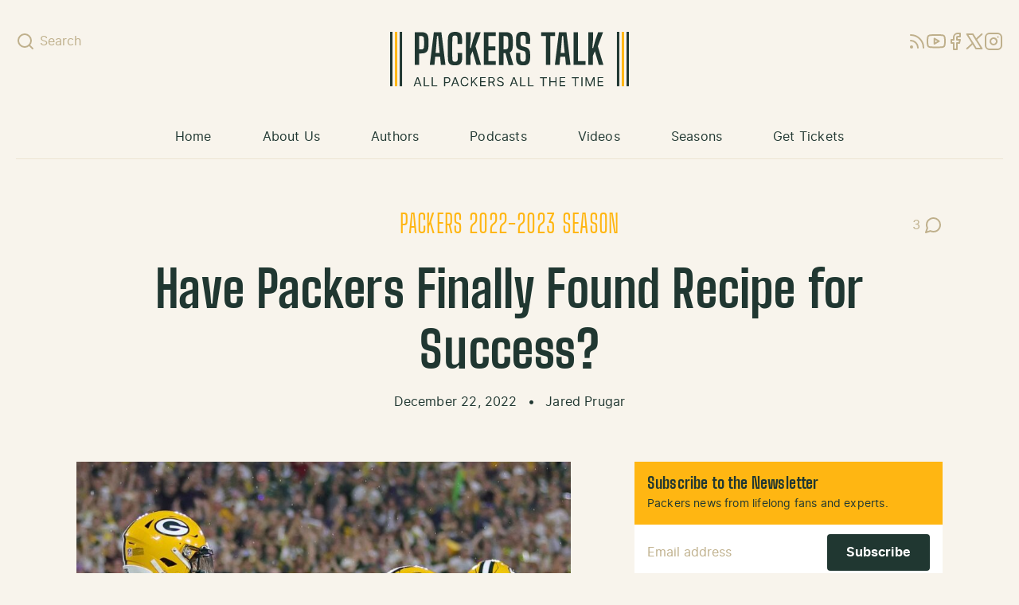

--- FILE ---
content_type: text/html; charset=UTF-8
request_url: https://packerstalk.com/2022/12/22/have-packers-finally-found-recipe-for-success/
body_size: 16164
content:
<!doctype html>
<html dir="ltr" lang="en-US">
  <head>
    <meta charset="utf-8">
    <meta name="viewport" content="width=device-width, initial-scale=1">
    <link rel="apple-touch-icon" sizes="180x180" href="/apple-touch-icon.png">
    <link rel="icon" type="image/png" sizes="32x32" href="/favicon-32x32.png">
    <link rel="icon" type="image/png" sizes="16x16" href="/favicon-16x16.png">
    <link rel="manifest" href="/site.webmanifest">
    <link rel="mask-icon" href="/safari-pinned-tab.svg" color="#203731">
    <meta name="msapplication-TileColor" content="#203731">
    <meta name="theme-color" content="#203731">
    <title>Have Packers Finally Found Recipe for Success? |</title>

		<!-- All in One SEO Pro 4.5.5 - aioseo.com -->
		<meta name="description" content="The Packers have won back to back games for the first time since Week 4. The question will be if they can build on that success as competition gets much tougher" />
		<meta name="robots" content="max-image-preview:large" />
		<meta name="google-site-verification" content="50jF7Kh3Hau1265sWN4xk4zFIU7MlRwOxJ-Ag7xS1jQ" />
		<meta name="keywords" content="green bay packers,nfl playoffs,jared prugar,packers 2022-2023 season" />
		<link rel="canonical" href="https://packerstalk.com/2022/12/22/have-packers-finally-found-recipe-for-success/" />
		<meta name="generator" content="All in One SEO Pro (AIOSEO) 4.5.5" />
		<meta property="og:locale" content="en_US" />
		<meta property="og:site_name" content="PackersTalk.com Blog Posts and Podcasts | All Packers All The Time" />
		<meta property="og:type" content="article" />
		<meta property="og:title" content="Have Packers Finally Found Recipe for Success? |" />
		<meta property="og:description" content="The Packers have won back to back games for the first time since Week 4. The question will be if they can build on that success as competition gets much tougher" />
		<meta property="og:url" content="https://packerstalk.com/2022/12/22/have-packers-finally-found-recipe-for-success/" />
		<meta property="og:image" content="https://packerstalk.com/app/uploads/2022/10/1425672563.0.jpg" />
		<meta property="og:image:secure_url" content="https://packerstalk.com/app/uploads/2022/10/1425672563.0.jpg" />
		<meta property="og:image:width" content="1200" />
		<meta property="og:image:height" content="800" />
		<meta property="article:published_time" content="2022-12-22T13:00:00+00:00" />
		<meta property="article:modified_time" content="2022-12-22T03:56:15+00:00" />
		<meta property="article:publisher" content="https://www.facebook.com/PackersTalkRadioNetwork/" />
		<meta name="twitter:card" content="summary_large_image" />
		<meta name="twitter:site" content="@packerstalknet" />
		<meta name="twitter:title" content="Have Packers Finally Found Recipe for Success? |" />
		<meta name="twitter:description" content="The Packers have won back to back games for the first time since Week 4. The question will be if they can build on that success as competition gets much tougher" />
		<meta name="twitter:creator" content="@jprugar" />
		<meta name="twitter:image" content="https://packerstalk.com/app/uploads/2022/10/1425672563.0.jpg" />
		<meta name="twitter:label1" content="Written by" />
		<meta name="twitter:data1" content="Jared Prugar" />
		<meta name="twitter:label2" content="Est. reading time" />
		<meta name="twitter:data2" content="2 minutes" />
		<script type="application/ld+json" class="aioseo-schema">
			{"@context":"https:\/\/schema.org","@graph":[{"@type":"Article","@id":"https:\/\/packerstalk.com\/2022\/12\/22\/have-packers-finally-found-recipe-for-success\/#article","name":"Have Packers Finally Found Recipe for Success? |","headline":"Have Packers Finally Found Recipe for Success?","author":{"@id":"https:\/\/packerstalk.com\/author\/jprugar\/#author"},"publisher":{"@id":"https:\/\/packerstalk.com\/#organization"},"image":{"@type":"ImageObject","url":"\/app\/uploads\/2022\/10\/1425672563.0.jpg","width":1200,"height":800,"caption":"Photo by Stacy Revere\/Getty Images"},"datePublished":"2022-12-22T07:00:00-06:00","dateModified":"2022-12-21T21:56:15-06:00","inLanguage":"en-US","commentCount":3,"mainEntityOfPage":{"@id":"https:\/\/packerstalk.com\/2022\/12\/22\/have-packers-finally-found-recipe-for-success\/#webpage"},"isPartOf":{"@id":"https:\/\/packerstalk.com\/2022\/12\/22\/have-packers-finally-found-recipe-for-success\/#webpage"},"articleSection":"Jared Prugar, Packers 2022-2023 Season, Green Bay Packers, nfl playoffs"},{"@type":"BreadcrumbList","@id":"https:\/\/packerstalk.com\/2022\/12\/22\/have-packers-finally-found-recipe-for-success\/#breadcrumblist","itemListElement":[{"@type":"ListItem","@id":"https:\/\/packerstalk.com\/#listItem","position":1,"name":"Home","item":"https:\/\/packerstalk.com\/","nextItem":"https:\/\/packerstalk.com\/2022\/#listItem"},{"@type":"ListItem","@id":"https:\/\/packerstalk.com\/2022\/#listItem","position":2,"name":"2022","item":"https:\/\/packerstalk.com\/2022\/","nextItem":"https:\/\/packerstalk.com\/2022\/12\/#listItem","previousItem":"https:\/\/packerstalk.com\/#listItem"},{"@type":"ListItem","@id":"https:\/\/packerstalk.com\/2022\/12\/#listItem","position":3,"name":"December","item":"https:\/\/packerstalk.com\/2022\/12\/","nextItem":"https:\/\/packerstalk.com\/2022\/12\/22\/#listItem","previousItem":"https:\/\/packerstalk.com\/2022\/#listItem"},{"@type":"ListItem","@id":"https:\/\/packerstalk.com\/2022\/12\/22\/#listItem","position":4,"name":"22","item":"https:\/\/packerstalk.com\/2022\/12\/22\/","nextItem":"https:\/\/packerstalk.com\/2022\/12\/22\/have-packers-finally-found-recipe-for-success\/#listItem","previousItem":"https:\/\/packerstalk.com\/2022\/12\/#listItem"},{"@type":"ListItem","@id":"https:\/\/packerstalk.com\/2022\/12\/22\/have-packers-finally-found-recipe-for-success\/#listItem","position":5,"name":"Have Packers Finally Found Recipe for Success?","previousItem":"https:\/\/packerstalk.com\/2022\/12\/22\/#listItem"}]},{"@type":"Organization","@id":"https:\/\/packerstalk.com\/#organization","name":"Packers Talk, LLC","url":"https:\/\/packerstalk.com\/","logo":{"@type":"ImageObject","url":"\/app\/uploads\/2024\/02\/cropped-PT-logo-new.png","@id":"https:\/\/packerstalk.com\/2022\/12\/22\/have-packers-finally-found-recipe-for-success\/#organizationLogo"},"image":{"@id":"https:\/\/packerstalk.com\/#organizationLogo"},"sameAs":["https:\/\/www.facebook.com\/PackersTalkRadioNetwork\/","https:\/\/twitter.com\/packerstalknet","https:\/\/www.instagram.com\/packerstalknetwork\/","https:\/\/www.youtube.com\/channel\/UC2fPsw9ggcHiokvHLiGyXAQ"]},{"@type":"Person","@id":"https:\/\/packerstalk.com\/author\/jprugar\/#author","url":"https:\/\/packerstalk.com\/author\/jprugar\/","name":"Jared Prugar","image":{"@type":"ImageObject","@id":"https:\/\/packerstalk.com\/2022\/12\/22\/have-packers-finally-found-recipe-for-success\/#authorImage","url":"https:\/\/secure.gravatar.com\/avatar\/4f82bc72635f4a36216fdf86fa2dff7d?s=96&d=wavatar&r=r","width":96,"height":96,"caption":"Jared Prugar"},"sameAs":["https:\/\/twitter.com\/jprugar"]},{"@type":"WebPage","@id":"https:\/\/packerstalk.com\/2022\/12\/22\/have-packers-finally-found-recipe-for-success\/#webpage","url":"https:\/\/packerstalk.com\/2022\/12\/22\/have-packers-finally-found-recipe-for-success\/","name":"Have Packers Finally Found Recipe for Success? |","description":"The Packers have won back to back games for the first time since Week 4. The question will be if they can build on that success as competition gets much tougher","inLanguage":"en-US","isPartOf":{"@id":"https:\/\/packerstalk.com\/#website"},"breadcrumb":{"@id":"https:\/\/packerstalk.com\/2022\/12\/22\/have-packers-finally-found-recipe-for-success\/#breadcrumblist"},"author":{"@id":"https:\/\/packerstalk.com\/author\/jprugar\/#author"},"creator":{"@id":"https:\/\/packerstalk.com\/author\/jprugar\/#author"},"image":{"@type":"ImageObject","url":"\/app\/uploads\/2022\/10\/1425672563.0.jpg","@id":"https:\/\/packerstalk.com\/2022\/12\/22\/have-packers-finally-found-recipe-for-success\/#mainImage","width":1200,"height":800,"caption":"Photo by Stacy Revere\/Getty Images"},"primaryImageOfPage":{"@id":"https:\/\/packerstalk.com\/2022\/12\/22\/have-packers-finally-found-recipe-for-success\/#mainImage"},"datePublished":"2022-12-22T07:00:00-06:00","dateModified":"2022-12-21T21:56:15-06:00"},{"@type":"WebSite","@id":"https:\/\/packerstalk.com\/#website","url":"https:\/\/packerstalk.com\/","name":"PackersTalk.com","alternateName":"Packers Talk","description":"All Packers All The Time","inLanguage":"en-US","publisher":{"@id":"https:\/\/packerstalk.com\/#organization"}}]}
		</script>
		<!-- All in One SEO Pro -->

		<!-- This site uses the Google Analytics by ExactMetrics plugin v7.24.3 - Using Analytics tracking - https://www.exactmetrics.com/ -->
							<script src="//www.googletagmanager.com/gtag/js?id=G-H6MEWL5C2P"  data-cfasync="false" data-wpfc-render="false" async></script>
			<script data-cfasync="false" data-wpfc-render="false">
				var em_version = '7.24.3';
				var em_track_user = true;
				var em_no_track_reason = '';
								var ExactMetricsDefaultLocations = {"page_location":"https:\/\/packerstalk.com\/2022\/12\/22\/have-packers-finally-found-recipe-for-success\/"};
				if ( typeof ExactMetricsPrivacyGuardFilter === 'function' ) {
					var ExactMetricsLocations = (typeof ExactMetricsExcludeQuery === 'object') ? ExactMetricsPrivacyGuardFilter( ExactMetricsExcludeQuery ) : ExactMetricsPrivacyGuardFilter( ExactMetricsDefaultLocations );
				} else {
					var ExactMetricsLocations = (typeof ExactMetricsExcludeQuery === 'object') ? ExactMetricsExcludeQuery : ExactMetricsDefaultLocations;
				}

								var disableStrs = [
										'ga-disable-G-H6MEWL5C2P',
									];

				/* Function to detect opted out users */
				function __gtagTrackerIsOptedOut() {
					for (var index = 0; index < disableStrs.length; index++) {
						if (document.cookie.indexOf(disableStrs[index] + '=true') > -1) {
							return true;
						}
					}

					return false;
				}

				/* Disable tracking if the opt-out cookie exists. */
				if (__gtagTrackerIsOptedOut()) {
					for (var index = 0; index < disableStrs.length; index++) {
						window[disableStrs[index]] = true;
					}
				}

				/* Opt-out function */
				function __gtagTrackerOptout() {
					for (var index = 0; index < disableStrs.length; index++) {
						document.cookie = disableStrs[index] + '=true; expires=Thu, 31 Dec 2099 23:59:59 UTC; path=/';
						window[disableStrs[index]] = true;
					}
				}

				if ('undefined' === typeof gaOptout) {
					function gaOptout() {
						__gtagTrackerOptout();
					}
				}
								window.dataLayer = window.dataLayer || [];

				window.ExactMetricsDualTracker = {
					helpers: {},
					trackers: {},
				};
				if (em_track_user) {
					function __gtagDataLayer() {
						dataLayer.push(arguments);
					}

					function __gtagTracker(type, name, parameters) {
						if (!parameters) {
							parameters = {};
						}

						if (parameters.send_to) {
							__gtagDataLayer.apply(null, arguments);
							return;
						}

						if (type === 'event') {
														parameters.send_to = exactmetrics_frontend.v4_id;
							var hookName = name;
							if (typeof parameters['event_category'] !== 'undefined') {
								hookName = parameters['event_category'] + ':' + name;
							}

							if (typeof ExactMetricsDualTracker.trackers[hookName] !== 'undefined') {
								ExactMetricsDualTracker.trackers[hookName](parameters);
							} else {
								__gtagDataLayer('event', name, parameters);
							}
							
						} else {
							__gtagDataLayer.apply(null, arguments);
						}
					}

					__gtagTracker('js', new Date());
					__gtagTracker('set', {
						'developer_id.dNDMyYj': true,
											});
					if ( ExactMetricsLocations.page_location ) {
						__gtagTracker('set', ExactMetricsLocations);
					}
										__gtagTracker('config', 'G-H6MEWL5C2P', {"forceSSL":"true"} );
															window.gtag = __gtagTracker;										(function () {
						/* https://developers.google.com/analytics/devguides/collection/analyticsjs/ */
						/* ga and __gaTracker compatibility shim. */
						var noopfn = function () {
							return null;
						};
						var newtracker = function () {
							return new Tracker();
						};
						var Tracker = function () {
							return null;
						};
						var p = Tracker.prototype;
						p.get = noopfn;
						p.set = noopfn;
						p.send = function () {
							var args = Array.prototype.slice.call(arguments);
							args.unshift('send');
							__gaTracker.apply(null, args);
						};
						var __gaTracker = function () {
							var len = arguments.length;
							if (len === 0) {
								return;
							}
							var f = arguments[len - 1];
							if (typeof f !== 'object' || f === null || typeof f.hitCallback !== 'function') {
								if ('send' === arguments[0]) {
									var hitConverted, hitObject = false, action;
									if ('event' === arguments[1]) {
										if ('undefined' !== typeof arguments[3]) {
											hitObject = {
												'eventAction': arguments[3],
												'eventCategory': arguments[2],
												'eventLabel': arguments[4],
												'value': arguments[5] ? arguments[5] : 1,
											}
										}
									}
									if ('pageview' === arguments[1]) {
										if ('undefined' !== typeof arguments[2]) {
											hitObject = {
												'eventAction': 'page_view',
												'page_path': arguments[2],
											}
										}
									}
									if (typeof arguments[2] === 'object') {
										hitObject = arguments[2];
									}
									if (typeof arguments[5] === 'object') {
										Object.assign(hitObject, arguments[5]);
									}
									if ('undefined' !== typeof arguments[1].hitType) {
										hitObject = arguments[1];
										if ('pageview' === hitObject.hitType) {
											hitObject.eventAction = 'page_view';
										}
									}
									if (hitObject) {
										action = 'timing' === arguments[1].hitType ? 'timing_complete' : hitObject.eventAction;
										hitConverted = mapArgs(hitObject);
										__gtagTracker('event', action, hitConverted);
									}
								}
								return;
							}

							function mapArgs(args) {
								var arg, hit = {};
								var gaMap = {
									'eventCategory': 'event_category',
									'eventAction': 'event_action',
									'eventLabel': 'event_label',
									'eventValue': 'event_value',
									'nonInteraction': 'non_interaction',
									'timingCategory': 'event_category',
									'timingVar': 'name',
									'timingValue': 'value',
									'timingLabel': 'event_label',
									'page': 'page_path',
									'location': 'page_location',
									'title': 'page_title',
									'referrer' : 'page_referrer',
								};
								for (arg in args) {
																		if (!(!args.hasOwnProperty(arg) || !gaMap.hasOwnProperty(arg))) {
										hit[gaMap[arg]] = args[arg];
									} else {
										hit[arg] = args[arg];
									}
								}
								return hit;
							}

							try {
								f.hitCallback();
							} catch (ex) {
							}
						};
						__gaTracker.create = newtracker;
						__gaTracker.getByName = newtracker;
						__gaTracker.getAll = function () {
							return [];
						};
						__gaTracker.remove = noopfn;
						__gaTracker.loaded = true;
						window['__gaTracker'] = __gaTracker;
					})();
									} else {
										console.log("");
					(function () {
						function __gtagTracker() {
							return null;
						}

						window['__gtagTracker'] = __gtagTracker;
						window['gtag'] = __gtagTracker;
					})();
									}
			</script>
				<!-- / Google Analytics by ExactMetrics -->
		<style id='global-styles-inline-css'>
body{--wp--preset--color--black: #000000;--wp--preset--color--cyan-bluish-gray: #abb8c3;--wp--preset--color--white: #ffffff;--wp--preset--color--pale-pink: #f78da7;--wp--preset--color--vivid-red: #cf2e2e;--wp--preset--color--luminous-vivid-orange: #ff6900;--wp--preset--color--luminous-vivid-amber: #fcb900;--wp--preset--color--light-green-cyan: #7bdcb5;--wp--preset--color--vivid-green-cyan: #00d084;--wp--preset--color--pale-cyan-blue: #8ed1fc;--wp--preset--color--vivid-cyan-blue: #0693e3;--wp--preset--color--vivid-purple: #9b51e0;--wp--preset--color--transparent: transparent;--wp--preset--color--green-100: #2c5147;--wp--preset--color--green-200: #203731;--wp--preset--color--gold-100: #fec33e;--wp--preset--color--gold-200: #ffb612;--wp--preset--color--beige-100: #f8f4ec;--wp--preset--color--beige-200: #ede5d2;--wp--preset--color--beige-300: #dfd6c0;--wp--preset--color--beige-400: #bfb08c;--wp--preset--color--beige-500: #928b7e;--wp--preset--color--beige-600: #61563c;--wp--preset--color--blue-100: #2469dd;--wp--preset--color--blue-200: #113f8e;--wp--preset--color--highlight: #ffc;--wp--preset--gradient--vivid-cyan-blue-to-vivid-purple: linear-gradient(135deg,rgba(6,147,227,1) 0%,rgb(155,81,224) 100%);--wp--preset--gradient--light-green-cyan-to-vivid-green-cyan: linear-gradient(135deg,rgb(122,220,180) 0%,rgb(0,208,130) 100%);--wp--preset--gradient--luminous-vivid-amber-to-luminous-vivid-orange: linear-gradient(135deg,rgba(252,185,0,1) 0%,rgba(255,105,0,1) 100%);--wp--preset--gradient--luminous-vivid-orange-to-vivid-red: linear-gradient(135deg,rgba(255,105,0,1) 0%,rgb(207,46,46) 100%);--wp--preset--gradient--very-light-gray-to-cyan-bluish-gray: linear-gradient(135deg,rgb(238,238,238) 0%,rgb(169,184,195) 100%);--wp--preset--gradient--cool-to-warm-spectrum: linear-gradient(135deg,rgb(74,234,220) 0%,rgb(151,120,209) 20%,rgb(207,42,186) 40%,rgb(238,44,130) 60%,rgb(251,105,98) 80%,rgb(254,248,76) 100%);--wp--preset--gradient--blush-light-purple: linear-gradient(135deg,rgb(255,206,236) 0%,rgb(152,150,240) 100%);--wp--preset--gradient--blush-bordeaux: linear-gradient(135deg,rgb(254,205,165) 0%,rgb(254,45,45) 50%,rgb(107,0,62) 100%);--wp--preset--gradient--luminous-dusk: linear-gradient(135deg,rgb(255,203,112) 0%,rgb(199,81,192) 50%,rgb(65,88,208) 100%);--wp--preset--gradient--pale-ocean: linear-gradient(135deg,rgb(255,245,203) 0%,rgb(182,227,212) 50%,rgb(51,167,181) 100%);--wp--preset--gradient--electric-grass: linear-gradient(135deg,rgb(202,248,128) 0%,rgb(113,206,126) 100%);--wp--preset--gradient--midnight: linear-gradient(135deg,rgb(2,3,129) 0%,rgb(40,116,252) 100%);--wp--preset--font-size--small: 13px;--wp--preset--font-size--medium: 20px;--wp--preset--font-size--large: 36px;--wp--preset--font-size--x-large: 42px;--wp--preset--font-size--xs: 0.75rem;--wp--preset--font-size--sm: 0.875rem;--wp--preset--font-size--base: 1rem;--wp--preset--font-size--md: 1.125rem;--wp--preset--font-size--lg: 1.25rem;--wp--preset--font-size--xl: 1.375rem;--wp--preset--font-size--2-xl: 1.75rem;--wp--preset--font-size--3-xl: 2rem;--wp--preset--font-size--4-xl: 3rem;--wp--preset--font-size--5-xl: 4rem;--wp--preset--font-family--sans: Inter,ui-sans-serif,system-ui,-apple-system,BlinkMacSystemFont,"Segoe UI",Roboto,"Helvetica Neue",Arial,"Noto Sans",sans-serif,"Apple Color Emoji","Segoe UI Emoji","Segoe UI Symbol","Noto Color Emoji";--wp--preset--font-family--serif: ui-serif,Georgia,Cambria,"Times New Roman",Times,serif;--wp--preset--font-family--mono: ui-monospace,SFMono-Regular,Menlo,Monaco,Consolas,"Liberation Mono","Courier New",monospace;--wp--preset--font-family--display: "BigShoulders", "Arial Narrow", Arial, sans-serif;--wp--preset--spacing--20: 0.44rem;--wp--preset--spacing--30: 0.67rem;--wp--preset--spacing--40: 1rem;--wp--preset--spacing--50: 1.5rem;--wp--preset--spacing--60: 2.25rem;--wp--preset--spacing--70: 3.38rem;--wp--preset--spacing--80: 5.06rem;--wp--preset--shadow--natural: 6px 6px 9px rgba(0, 0, 0, 0.2);--wp--preset--shadow--deep: 12px 12px 50px rgba(0, 0, 0, 0.4);--wp--preset--shadow--sharp: 6px 6px 0px rgba(0, 0, 0, 0.2);--wp--preset--shadow--outlined: 6px 6px 0px -3px rgba(255, 255, 255, 1), 6px 6px rgba(0, 0, 0, 1);--wp--preset--shadow--crisp: 6px 6px 0px rgba(0, 0, 0, 1);}body { margin: 0; }.wp-site-blocks > .alignleft { float: left; margin-right: 2em; }.wp-site-blocks > .alignright { float: right; margin-left: 2em; }.wp-site-blocks > .aligncenter { justify-content: center; margin-left: auto; margin-right: auto; }:where(.is-layout-flex){gap: 0.5em;}:where(.is-layout-grid){gap: 0.5em;}body .is-layout-flow > .alignleft{float: left;margin-inline-start: 0;margin-inline-end: 2em;}body .is-layout-flow > .alignright{float: right;margin-inline-start: 2em;margin-inline-end: 0;}body .is-layout-flow > .aligncenter{margin-left: auto !important;margin-right: auto !important;}body .is-layout-constrained > .alignleft{float: left;margin-inline-start: 0;margin-inline-end: 2em;}body .is-layout-constrained > .alignright{float: right;margin-inline-start: 2em;margin-inline-end: 0;}body .is-layout-constrained > .aligncenter{margin-left: auto !important;margin-right: auto !important;}body .is-layout-constrained > :where(:not(.alignleft):not(.alignright):not(.alignfull)){max-width: var(--wp--style--global--content-size);margin-left: auto !important;margin-right: auto !important;}body .is-layout-constrained > .alignwide{max-width: var(--wp--style--global--wide-size);}body .is-layout-flex{display: flex;}body .is-layout-flex{flex-wrap: wrap;align-items: center;}body .is-layout-flex > *{margin: 0;}body .is-layout-grid{display: grid;}body .is-layout-grid > *{margin: 0;}body{padding-top: 0px;padding-right: 0px;padding-bottom: 0px;padding-left: 0px;}a:where(:not(.wp-element-button)){text-decoration: underline;}.wp-element-button, .wp-block-button__link{background-color: #32373c;border-width: 0;color: #fff;font-family: inherit;font-size: inherit;line-height: inherit;padding: calc(0.667em + 2px) calc(1.333em + 2px);text-decoration: none;}.has-black-color{color: var(--wp--preset--color--black) !important;}.has-cyan-bluish-gray-color{color: var(--wp--preset--color--cyan-bluish-gray) !important;}.has-white-color{color: var(--wp--preset--color--white) !important;}.has-pale-pink-color{color: var(--wp--preset--color--pale-pink) !important;}.has-vivid-red-color{color: var(--wp--preset--color--vivid-red) !important;}.has-luminous-vivid-orange-color{color: var(--wp--preset--color--luminous-vivid-orange) !important;}.has-luminous-vivid-amber-color{color: var(--wp--preset--color--luminous-vivid-amber) !important;}.has-light-green-cyan-color{color: var(--wp--preset--color--light-green-cyan) !important;}.has-vivid-green-cyan-color{color: var(--wp--preset--color--vivid-green-cyan) !important;}.has-pale-cyan-blue-color{color: var(--wp--preset--color--pale-cyan-blue) !important;}.has-vivid-cyan-blue-color{color: var(--wp--preset--color--vivid-cyan-blue) !important;}.has-vivid-purple-color{color: var(--wp--preset--color--vivid-purple) !important;}.has-transparent-color{color: var(--wp--preset--color--transparent) !important;}.has-green-100-color{color: var(--wp--preset--color--green-100) !important;}.has-green-200-color{color: var(--wp--preset--color--green-200) !important;}.has-gold-100-color{color: var(--wp--preset--color--gold-100) !important;}.has-gold-200-color{color: var(--wp--preset--color--gold-200) !important;}.has-beige-100-color{color: var(--wp--preset--color--beige-100) !important;}.has-beige-200-color{color: var(--wp--preset--color--beige-200) !important;}.has-beige-300-color{color: var(--wp--preset--color--beige-300) !important;}.has-beige-400-color{color: var(--wp--preset--color--beige-400) !important;}.has-beige-500-color{color: var(--wp--preset--color--beige-500) !important;}.has-beige-600-color{color: var(--wp--preset--color--beige-600) !important;}.has-blue-100-color{color: var(--wp--preset--color--blue-100) !important;}.has-blue-200-color{color: var(--wp--preset--color--blue-200) !important;}.has-highlight-color{color: var(--wp--preset--color--highlight) !important;}.has-black-background-color{background-color: var(--wp--preset--color--black) !important;}.has-cyan-bluish-gray-background-color{background-color: var(--wp--preset--color--cyan-bluish-gray) !important;}.has-white-background-color{background-color: var(--wp--preset--color--white) !important;}.has-pale-pink-background-color{background-color: var(--wp--preset--color--pale-pink) !important;}.has-vivid-red-background-color{background-color: var(--wp--preset--color--vivid-red) !important;}.has-luminous-vivid-orange-background-color{background-color: var(--wp--preset--color--luminous-vivid-orange) !important;}.has-luminous-vivid-amber-background-color{background-color: var(--wp--preset--color--luminous-vivid-amber) !important;}.has-light-green-cyan-background-color{background-color: var(--wp--preset--color--light-green-cyan) !important;}.has-vivid-green-cyan-background-color{background-color: var(--wp--preset--color--vivid-green-cyan) !important;}.has-pale-cyan-blue-background-color{background-color: var(--wp--preset--color--pale-cyan-blue) !important;}.has-vivid-cyan-blue-background-color{background-color: var(--wp--preset--color--vivid-cyan-blue) !important;}.has-vivid-purple-background-color{background-color: var(--wp--preset--color--vivid-purple) !important;}.has-transparent-background-color{background-color: var(--wp--preset--color--transparent) !important;}.has-green-100-background-color{background-color: var(--wp--preset--color--green-100) !important;}.has-green-200-background-color{background-color: var(--wp--preset--color--green-200) !important;}.has-gold-100-background-color{background-color: var(--wp--preset--color--gold-100) !important;}.has-gold-200-background-color{background-color: var(--wp--preset--color--gold-200) !important;}.has-beige-100-background-color{background-color: var(--wp--preset--color--beige-100) !important;}.has-beige-200-background-color{background-color: var(--wp--preset--color--beige-200) !important;}.has-beige-300-background-color{background-color: var(--wp--preset--color--beige-300) !important;}.has-beige-400-background-color{background-color: var(--wp--preset--color--beige-400) !important;}.has-beige-500-background-color{background-color: var(--wp--preset--color--beige-500) !important;}.has-beige-600-background-color{background-color: var(--wp--preset--color--beige-600) !important;}.has-blue-100-background-color{background-color: var(--wp--preset--color--blue-100) !important;}.has-blue-200-background-color{background-color: var(--wp--preset--color--blue-200) !important;}.has-highlight-background-color{background-color: var(--wp--preset--color--highlight) !important;}.has-black-border-color{border-color: var(--wp--preset--color--black) !important;}.has-cyan-bluish-gray-border-color{border-color: var(--wp--preset--color--cyan-bluish-gray) !important;}.has-white-border-color{border-color: var(--wp--preset--color--white) !important;}.has-pale-pink-border-color{border-color: var(--wp--preset--color--pale-pink) !important;}.has-vivid-red-border-color{border-color: var(--wp--preset--color--vivid-red) !important;}.has-luminous-vivid-orange-border-color{border-color: var(--wp--preset--color--luminous-vivid-orange) !important;}.has-luminous-vivid-amber-border-color{border-color: var(--wp--preset--color--luminous-vivid-amber) !important;}.has-light-green-cyan-border-color{border-color: var(--wp--preset--color--light-green-cyan) !important;}.has-vivid-green-cyan-border-color{border-color: var(--wp--preset--color--vivid-green-cyan) !important;}.has-pale-cyan-blue-border-color{border-color: var(--wp--preset--color--pale-cyan-blue) !important;}.has-vivid-cyan-blue-border-color{border-color: var(--wp--preset--color--vivid-cyan-blue) !important;}.has-vivid-purple-border-color{border-color: var(--wp--preset--color--vivid-purple) !important;}.has-transparent-border-color{border-color: var(--wp--preset--color--transparent) !important;}.has-green-100-border-color{border-color: var(--wp--preset--color--green-100) !important;}.has-green-200-border-color{border-color: var(--wp--preset--color--green-200) !important;}.has-gold-100-border-color{border-color: var(--wp--preset--color--gold-100) !important;}.has-gold-200-border-color{border-color: var(--wp--preset--color--gold-200) !important;}.has-beige-100-border-color{border-color: var(--wp--preset--color--beige-100) !important;}.has-beige-200-border-color{border-color: var(--wp--preset--color--beige-200) !important;}.has-beige-300-border-color{border-color: var(--wp--preset--color--beige-300) !important;}.has-beige-400-border-color{border-color: var(--wp--preset--color--beige-400) !important;}.has-beige-500-border-color{border-color: var(--wp--preset--color--beige-500) !important;}.has-beige-600-border-color{border-color: var(--wp--preset--color--beige-600) !important;}.has-blue-100-border-color{border-color: var(--wp--preset--color--blue-100) !important;}.has-blue-200-border-color{border-color: var(--wp--preset--color--blue-200) !important;}.has-highlight-border-color{border-color: var(--wp--preset--color--highlight) !important;}.has-vivid-cyan-blue-to-vivid-purple-gradient-background{background: var(--wp--preset--gradient--vivid-cyan-blue-to-vivid-purple) !important;}.has-light-green-cyan-to-vivid-green-cyan-gradient-background{background: var(--wp--preset--gradient--light-green-cyan-to-vivid-green-cyan) !important;}.has-luminous-vivid-amber-to-luminous-vivid-orange-gradient-background{background: var(--wp--preset--gradient--luminous-vivid-amber-to-luminous-vivid-orange) !important;}.has-luminous-vivid-orange-to-vivid-red-gradient-background{background: var(--wp--preset--gradient--luminous-vivid-orange-to-vivid-red) !important;}.has-very-light-gray-to-cyan-bluish-gray-gradient-background{background: var(--wp--preset--gradient--very-light-gray-to-cyan-bluish-gray) !important;}.has-cool-to-warm-spectrum-gradient-background{background: var(--wp--preset--gradient--cool-to-warm-spectrum) !important;}.has-blush-light-purple-gradient-background{background: var(--wp--preset--gradient--blush-light-purple) !important;}.has-blush-bordeaux-gradient-background{background: var(--wp--preset--gradient--blush-bordeaux) !important;}.has-luminous-dusk-gradient-background{background: var(--wp--preset--gradient--luminous-dusk) !important;}.has-pale-ocean-gradient-background{background: var(--wp--preset--gradient--pale-ocean) !important;}.has-electric-grass-gradient-background{background: var(--wp--preset--gradient--electric-grass) !important;}.has-midnight-gradient-background{background: var(--wp--preset--gradient--midnight) !important;}.has-small-font-size{font-size: var(--wp--preset--font-size--small) !important;}.has-medium-font-size{font-size: var(--wp--preset--font-size--medium) !important;}.has-large-font-size{font-size: var(--wp--preset--font-size--large) !important;}.has-x-large-font-size{font-size: var(--wp--preset--font-size--x-large) !important;}.has-xs-font-size{font-size: var(--wp--preset--font-size--xs) !important;}.has-sm-font-size{font-size: var(--wp--preset--font-size--sm) !important;}.has-base-font-size{font-size: var(--wp--preset--font-size--base) !important;}.has-md-font-size{font-size: var(--wp--preset--font-size--md) !important;}.has-lg-font-size{font-size: var(--wp--preset--font-size--lg) !important;}.has-xl-font-size{font-size: var(--wp--preset--font-size--xl) !important;}.has-2-xl-font-size{font-size: var(--wp--preset--font-size--2-xl) !important;}.has-3-xl-font-size{font-size: var(--wp--preset--font-size--3-xl) !important;}.has-4-xl-font-size{font-size: var(--wp--preset--font-size--4-xl) !important;}.has-5-xl-font-size{font-size: var(--wp--preset--font-size--5-xl) !important;}.has-sans-font-family{font-family: var(--wp--preset--font-family--sans) !important;}.has-serif-font-family{font-family: var(--wp--preset--font-family--serif) !important;}.has-mono-font-family{font-family: var(--wp--preset--font-family--mono) !important;}.has-display-font-family{font-family: var(--wp--preset--font-family--display) !important;}
.wp-block-navigation a:where(:not(.wp-element-button)){color: inherit;}
:where(.wp-block-post-template.is-layout-flex){gap: 1.25em;}:where(.wp-block-post-template.is-layout-grid){gap: 1.25em;}
:where(.wp-block-columns.is-layout-flex){gap: 2em;}:where(.wp-block-columns.is-layout-grid){gap: 2em;}
.wp-block-pullquote{font-size: 1.5em;line-height: 1.6;}
</style>
<link rel="stylesheet" href="/app/themes/packerstalk.com/public/css/app.83cd9d.css"><script src="/app/plugins/google-analytics-dashboard-for-wp/assets/js/frontend-gtag.min.js?ver=7.24.3"></script><script data-cfasync="false" data-wpfc-render="false" id='exactmetrics-frontend-script-js-extra'>var exactmetrics_frontend = {"js_events_tracking":"true","download_extensions":"zip,mp3,mpeg,pdf,doc,ppt,xls,jpeg,png,gif,tiff","inbound_paths":"[{\"path\":\"\\\/go\\\/\",\"label\":\"affiliate\"},{\"path\":\"\\\/recommend\\\/\",\"label\":\"affiliate\"}]","home_url":"https:\/\/packerstalk.com","hash_tracking":"false","v4_id":"G-H6MEWL5C2P"};</script>
<meta name="cdp-version" content="1.4.6" /><link rel="icon" href="/app/uploads/2024/02/cropped-PT-logo-new-32x32.png" sizes="32x32">
<link rel="icon" href="/app/uploads/2024/02/cropped-PT-logo-new-192x192.png" sizes="192x192">
<link rel="apple-touch-icon" href="/app/uploads/2024/02/cropped-PT-logo-new-180x180.png">
<meta name="msapplication-TileImage" content="/app/uploads/2024/02/cropped-PT-logo-new-270x270.png">
  </head>

  <body class="post-template-default single single-post postid-60672 single-format-standard wp-embed-responsive have-packers-finally-found-recipe-for-success">
        
    <div id="app">
      <a class="sr-only focus:not-sr-only" href="#main">
  Skip to content
</a>

<svg xmlns="http://www.w3.org/2000/svg" xmlns:xlink="http://www.w3.org/1999/xlink" width="0" height="0" style="visibility: hidden;">
  <symbol xmlns="http://www.w3.org/2000/svg" fill="none" stroke="currentColor" stroke-width="2" stroke-linecap="round" stroke-linejoin="round" viewBox="0 0 24 24" id="close">
    <line x1="18" y1="6" x2="6" y2="18"></line>
    <line x1="6" y1="6" x2="18" y2="18"></line>
  </symbol>
  <symbol xmlns="http://www.w3.org/2000/svg" fill="none" stroke="currentColor" stroke-linecap="round" stroke-linejoin="round" stroke-width="2" viewBox="0 0 24 24" id="facebook">
    <path d="M18 2h-3a5 5 0 0 0-5 5v3H7v4h3v8h4v-8h3l1-4h-4V7a1 1 0 0 1 1-1h3z"></path>
  </symbol>
  <symbol xmlns="http://www.w3.org/2000/svg" fill="none" stroke="currentColor" stroke-linecap="round" stroke-linejoin="round" stroke-width="2" viewBox="0 0 24 24" id="instagram">
    <rect width="20" height="20" x="2" y="2" rx="5" ry="5"></rect>
    <path d="M16 11.37A4 4 0 1 1 12.63 8 4 4 0 0 1 16 11.37zM17.5 6.5h.01"></path>
  </symbol>
  <symbol fill="none" xmlns="http://www.w3.org/2000/svg" viewBox="0 0 24 24" id="menu">
    <path d="M3 12H21" stroke="currentColor" stroke-width="2" stroke-linecap="round" stroke-linejoin="round"></path>
    <path d="M3 6H21" stroke="currentColor" stroke-width="2" stroke-linecap="round" stroke-linejoin="round"></path>
    <path d="M3 18H21" stroke="currentColor" stroke-width="2" stroke-linecap="round" stroke-linejoin="round"></path>
  </symbol>
  <symbol xmlns="http://www.w3.org/2000/svg" fill="none" stroke="currentColor" stroke-linecap="round" stroke-linejoin="round" stroke-width="2" viewBox="0 0 24 24" id="linkedin">
    <path d="M16 8a6 6 0 0 1 6 6v7h-4v-7a2 2 0 0 0-2-2 2 2 0 0 0-2 2v7h-4v-7a6 6 0 0 1 6-6z"></path><rect x="2" y="9" width="4" height="12"></rect><circle cx="4" cy="4" r="2"></circle>
  </symbol>
  <symbol xmlns="http://www.w3.org/2000/svg" fill="none" stroke="currentColor" stroke-linecap="round" stroke-linejoin="round" stroke-width="2" viewBox="0 0 24 24" id="message-circle">
    <path d="M21 11.5a8.38 8.38 0 0 1-.9 3.8 8.5 8.5 0 0 1-7.6 4.7 8.38 8.38 0 0 1-3.8-.9L3 21l1.9-5.7a8.38 8.38 0 0 1-.9-3.8 8.5 8.5 0 0 1 4.7-7.6 8.38 8.38 0 0 1 3.8-.9h.5a8.48 8.48 0 0 1 8 8v.5z"></path>
  </symbol>
  <symbol xmlns="http://www.w3.org/2000/svg" fill="none" stroke="currentColor" stroke-linecap="round" stroke-linejoin="round" stroke-width="2" viewBox="0 0 24 24" id="play-circle">
    <circle cx="12" cy="12" r="10"></circle><polygon points="10 8 16 12 10 16 10 8"></polygon>
  </symbol>
  <symbol xmlns="http://www.w3.org/2000/svg" fill="none" stroke="currentColor" stroke-linecap="round" stroke-linejoin="round" stroke-width="2" viewBox="0 0 24 24" id="rss">
    <path d="M4 11a9 9 0 0 1 9 9M4 4a16 16 0 0 1 16 16"></path>
    <circle cx="5" cy="19" r="1"></circle>
  </symbol>
  <symbol xmlns="http://www.w3.org/2000/svg" fill="none" stroke="currentColor" stroke-linecap="round" stroke-linejoin="round" stroke-width="2" viewBox="0 0 24 24" id="search">
    <circle cx="11" cy="11" r="8"></circle>
    <path d="m21 21-4.35-4.35"></path>
  </symbol>
  <symbol xmlns="http://www.w3.org/2000/svg" fill="none" stroke="currentColor" stroke-linecap="round" stroke-linejoin="round" stroke-width="2" viewBox="0 0 24 24" id="tiktok">
    <path class="st0" d="M12.4,1.5c1.1,0,2.3,0,3.4,0c0.1,1.3,0.5,2.7,1.6,3.7c1,1,2.4,1.4,3.7,1.6v3.5c-1.2-0.1-2.5-0.3-3.7-0.9 c-0.5-0.3-1-0.5-1.4-0.8c0,2.5,0,5.1,0,7.7c-0.1,1.2-0.4,2.4-1.2,3.4c-1.1,1.7-3.1,2.8-5.2,2.8c-1.2,0.1-2.5-0.3-3.6-0.9 c-1.7-1-3-3-3.2-5c0-0.4,0-0.9,0-1.3c0.2-1.7,1-3.2,2.3-4.4c1.5-1.2,3.5-1.8,5.3-1.5c0,1.3,0,2.6,0,3.8c-0.9-0.3-1.9-0.2-2.6,0.3 c-0.5,0.3-1,0.9-1.2,1.6c-0.2,0.4-0.2,1-0.1,1.4c0.2,1.4,1.6,2.6,3.1,2.5c1,0,1.9-0.6,2.4-1.4c0.2-0.3,0.3-0.6,0.3-1 c0.1-1.6,0.1-3.1,0.1-4.7C12.4,8.6,12.4,5,12.4,1.5z"/>
  </symbol>
  <symbol xmlns="http://www.w3.org/2000/svg" fill="none" stroke="currentColor" stroke-linecap="round" stroke-linejoin="round" stroke-width="2" viewBox="0 0 24 24" id="twitter">
    <path d="M23 3a10.9 10.9 0 0 1-3.14 1.53 4.48 4.48 0 0 0-7.86 3v1A10.66 10.66 0 0 1 3 4s-4 9 5 13a11.64 11.64 0 0 1-7 2c9 5 20 0 20-11.5a4.5 4.5 0 0 0-.08-.83A7.72 7.72 0 0 0 23 3z"></path>
  </symbol>
  <symbol xmlns="http://www.w3.org/2000/svg" fill="none" stroke="currentColor" stroke-linecap="round" stroke-linejoin="round" stroke-width="2" viewBox="0 0 24 24" id="twitter-x">
    <polygon class="st0" points="21.3,21.1 9.9,2.9 2.7,2.9 14.1,21.1 "/>
    <line class="st0" x1="2.7" y1="21.1" x2="9.9" y2="14.5"/>
    <line class="st0" x1="14.1" y1="9.5" x2="21.3" y2="2.9"/>
  </symbol>
  <symbol xmlns="http://www.w3.org/2000/svg" fill="none" stroke="currentColor" stroke-linecap="round" stroke-linejoin="round" stroke-width="2" viewBox="0 0 24 24" id="youtube">
    <path d="M22.54 6.42a2.78 2.78 0 0 0-1.94-2C18.88 4 12 4 12 4s-6.88 0-8.6.46a2.78 2.78 0 0 0-1.94 2A29 29 0 0 0 1 11.75a29 29 0 0 0 .46 5.33A2.78 2.78 0 0 0 3.4 19c1.72.46 8.6.46 8.6.46s6.88 0 8.6-.46a2.78 2.78 0 0 0 1.94-2 29 29 0 0 0 .46-5.25 29 29 0 0 0-.46-5.33z"></path><polygon points="9.75 15.02 15.5 11.75 9.75 8.48 9.75 15.02"></polygon>
  </symbol>
</svg>

<header class="banner bg-white md:bg-transparent mb-4 md:mt-10 md:mb-8">
  <div class="relative grid grid-cols-3 items-center md:container md:items-start md:gap-3">
    
    <form role="search" method="get" action="https://packerstalk.com/" class="search flex" data-search>
  <button
    type="button"
    class="btn-nav"
    data-search-toggle
  >
    <svg class="icon block md:me-1.5">
      <use href="#search">
    </svg>
    <svg class="icon hidden md:me-1.5">
      <use href="#close">
    </svg>
    <span class="hidden md:inline">Search</span>
  </button>
  <div class="search-form grow hidden" data-search-form>
    <label class="flex grow w-full mb-0 font-normal">
      <span class="sr-only">
        Search
      </span>
      <input class="
          w-full p-5 grow border-none text-green-200 placeholder:text-beige-400 outline-0
          md:bg-transparent md:p-0 md:me-3 md:shadow-input"
        type="text"
        value=""
        name="s"
        placeholder="Search this site"
      >
    </label>
    <button type="submit" class="btn-nav">
      <svg class="icon">
        <use href="#search">
      </svg>
      <span class="sr-only">
        Search
      </span>
    </button>
  </div>
</form>
    
    <a class="brand" href="https://packerstalk.com/" title="PackersTalk.com Blog Posts and Podcasts">
      <img class="mx-auto" src="https://packerstalk.com/app/themes/packerstalk.com/public/images/logo.e63262.svg" alt="PackersTalk.com Blog Posts and Podcasts logo" width="300" height="69">
    </a>
    
    <div class="md:hidden text-right">
      <button
        class="btn-nav"
        type="button"
        data-nav-toggle>
        <svg class="icon block">
          <use href="#menu">
        </svg>
        <svg class="icon hidden">
          <use href="#close">
        </svg>
        <span class="sr-only">Toggle Mobile Menu</span>
      </button>
    </div>
    
    <ul
      class="
        hidden
        social flex justify-around col-span-3 px-5 py-2 bg-green-100
        md:flex md:col-auto md:bg-transparent md:basis-auto md:justify-end md:gap-3 md:p-0"
      data-nav
    >
      <li>
        <a
          href="/feed/"
          class="flex text-beige-400 hover:text-white px-5 md:px-0 md:hover:text-beige-600"
          title="PackersTalk RSS Feed"
        >
          <svg class="icon">
            <use href="#rss">
            <span class="sr-only">RSS</span>
          </svg>
        </a>
      </li>
      <li>
        <a
          href="https://youtube.com/@packerstalk"
          class="flex text-beige-400 hover:text-white px-5 md:px-0 md:hover:text-beige-600"
          title="PackersTalk on YouTube"
        >
          <svg class="icon">
            <use href="#youtube">
            <span class="sr-only">YouTube</span>
          </svg>
        </a>
      </li>
      <li>
        <a
          href="https://www.facebook.com/PackersTalkRadioNetwork"
          class="flex text-beige-400 hover:text-white px-5 md:px-0 md:hover:text-beige-600"
          title="PackersTalk on Facebook"
        >
          <svg class="icon">
            <use href="#facebook">
            <span class="sr-only">Facebook</span>
          </svg>
        </a>
      </li>
      <li>
        <a
          href="https://twitter.com/PackersTalkNet"
          class="flex text-beige-400 hover:text-white px-5 md:px-0 md:hover:text-beige-600"
          title="PackersTalk on X (Twitter)"
        >
          <svg class="icon">
            <use href="#twitter-x">
            <span class="sr-only">X (Twitter)</span>
          </svg>
        </a>
      </li>
      <li>
        <a
          href="https://instagram.com/packerstalknetwork"
          class="flex text-beige-400 hover:text-white px-5 md:px-0 md:hover:text-beige-600"
          title="PackersTalk on Instagram"
        >
          <svg class="icon">
            <use href="#instagram">
            <span class="sr-only">Instagram</span>
          </svg>
        </a>
      </li>
    </ul>
    
        <nav
      class="nav-primary col-span-3 hidden border-b border-beige-200 md:block md:border-0"
      aria-label="Primary Menu"
      data-nav
    >
      <ul id="menu-primary-menu" class="nav"><li class="menu-item menu-home"><a href="https://packerstalk.com/">Home</a></li>
<li class="menu-item menu-about-us"><a href="https://packerstalk.com/about-us-packers-podcasts/">About Us</a></li>
<li class="menu-item menu-authors"><a href="https://packerstalk.com/authors/">Authors</a></li>
<li class="menu-item menu-podcasts"><a href="/category/podcasts/">Podcasts</a></li>
<li class="menu-item menu-videos"><a href="https://youtube.com/@packerstalk">Videos</a></li>
<li class="current-post-ancestor menu-item menu-seasons"><a href="/category/seasons/">Seasons</a></li>
<li class="menu-item menu-get-tickets"><a href="https://packerstalk.com/tickets/">Get Tickets</a></li>
</ul>
    </nav>
      </div>
</header>

  <main id="main" class="main pb-6 md:pb-12">
           <div class="container px-5 xl:px-24">
  <article class="h-entry post-60672 post type-post status-publish format-standard has-post-thumbnail hentry category-jared-prugar category-packers-2022-2023-season tag-green-bay-packers tag-nfl-playoffs">
    <header class="post-header mb-4 md:mb-8 lg:my-12 xl:my-16">
      <div class="post-meta-top grid grid-cols-8 items-center mb-4 md:mb-5 xl:mb-7">
        <div class="invisible col-span-2" role="presentation">&nbsp;</div>
        <div class="col-span-4 text-center">
                    <a href="/category/seasons/packers-2022-2023-season/" class="font-display uppercase tracking-wider text-3xl text-gold-200 hover:text-gold-100">Packers 2022-2023 Season</a>
        </div>
        <div class="post-comments text-sm md:text-base col-span-2 text-right">
          <a href="#commentform" class="inline-flex items-center text-beige-400 hover:text-beige-600" title="Comments">
            3
            <svg class="icon ms-1">
              <use href="#message-circle">
              <span class="sr-only">Post Comments</span>
            </svg>
          </a>
        </div>
      </div>
      <h1 class="post-heading text-xl mb-3 md:text-2xl lg:text-3xl xl:text-5xl text-center">
        Have Packers Finally Found Recipe for Success?
      </h1>
      <div class="post-meta-bottom text-sm lg:text-base text-center">
        <time class="dt-published" datetime="2022-12-22T13:00:00+00:00">
          December 22, 2022
        </time>
        <span class="mx-2">&bull;</span>
        <a href="https://packerstalk.com/author/jprugar/" class="p-author h-card hover:underline">
          Jared Prugar
        </a>
      </div>
    </header>
    <div class="grid grid-cols-1 md:grid-cols-10 md:gap-6 lg:gap-12 xl:gap-20 border-beige-200 border-b-2 mb-4 pb-6 md:pb-4 md:mb-6 lg:mb-12">
      <div class="md:col-span-6">
                  <div class="post-featured-image mb-6">
            <img width="820" height="615" src="/app/uploads/2022/10/1425672563.0-820x615.jpg" class="w-full wp-post-image" alt="" decoding="async" fetchpriority="high" srcset="/app/uploads/2022/10/1425672563.0-820x615.jpg 820w, /app/uploads/2022/10/1425672563.0-192x144.jpg 192w, /app/uploads/2022/10/1425672563.0-336x252.jpg 336w" sizes="(max-width: 820px) 100vw, 820px">          </div>
                
        <aside class="widget bg-beige-200 mb-6 p-4 flex items-center justify-center block-16 widget_block"><script async src="https://pagead2.googlesyndication.com/pagead/js/adsbygoogle.js?client=ca-pub-8515649287235152"
     crossorigin="anonymous"></script>
<!-- 468x x 60 top -->
<ins class="adsbygoogle"
     style="display:inline-block;width:728px;height:90px"
     data-ad-client="ca-pub-8515649287235152"
     data-ad-slot="5320194629"></ins>
<script>
     (adsbygoogle = window.adsbygoogle || []).push({});
</script></aside>        <div class="post-content mb-6 lg:mb-12">
          
<p>&#8220;Things are looking up,&#8221; according to one Aaron Rodgers after the Packers took care of business against the Rams Monday night. The victory ensures their playoff hopes remain alive for at least another week. It was also Green Bay&#8217;s most complete performance of the season, granted against a struggling team decimated by injury. Regardless, it keeps momentum going, and possibly laid out a blueprint the Packers can look to emulate for the remainder of the season.</p>



<p> With the sheer amount of turnover on offense, coupled with guys going in and out of the lineup from injury, the Packers lacked an identity for the majority of the season thus far. But Monday night was yet another example of how much better the offense is when it goes through Aaron Jones and AJ Dillon first. Jones has been Green Bay&#8217;s most consistent weapon all year, but Dillon has come on strong of late. Dillon has posted 3 of his 4 highest PFF grades in the last 3 contests. </p>



<figure class="wp-block-embed is-type-rich is-provider-twitter wp-block-embed-twitter"><div class="wp-block-embed__wrapper">
<blockquote class="twitter-tweet" data-width="500" data-dnt="true"><p lang="en" dir="ltr">Points scored and the Packers success on the ground for Jones &amp; Dillon have gone hand-in-hand the last 6 games. <br><br>Det: 9 pts / 59 yds / 2.9 ypc<br>Dal: 31 / 203 / 5.4<br>Ten: 17 / 53 / 2.9<br>Phi: 33 / 107 / 5.3<br>Chi: 28 / 119 / 4.4<br>LA: 24 / 126 / 4.5</p>&mdash; Paul Bretl (@Paul_Bretl) <a href="https://twitter.com/Paul_Bretl/status/1605613563942510596?ref_src=twsrc%5Etfw">December 21, 2022</a></blockquote><script async src="https://platform.twitter.com/widgets.js" charset="utf-8"></script>
</div></figure>



<p>Success on early downs running the ball allows them to sustain drives, and has helped to open up the play-action passing game as well. Rodgers&#8217; YPA is 7.8 on play-action passes, versus just 6.5 on non-play-action throws. Monday also offered a glimpse at the future of the passing attack as well, with both Romeo Doubs and Christian Watson playing significant roles for the first time together. They played only 13 snaps together, but Rodgers was a perfect 7-7 (with one sack) with them both on the field. But it was evident just how complementary they can be, with Watson stretching the field vertically and Doubs able to attack the short/intermediate routes. </p>



<p>Defensively, the Packers were finally able to generate a consistent pass rush with 5 sacks and 9 total QB hits on 21 dropbacks. This seemed to come more from players doing a better job winning their matchups rather than a complete schematic change by Joe Barry. <a href="https://www.packers.com/team/players-roster/kenny-clark/" title="">Kenny Clark</a>, <a href="https://www.packers.com/team/players-roster/devonte-wyatt/" title="">Devonte Wyatt</a>, and <a href="https://www.packers.com/team/players-roster/jarran-reed/" title="">Jarran Reed</a> have all played better in recent weeks. Preston Smith and Kingsley Enagbare both had sacks off the edge. And this should hopefull be sustainable throughout the last three games. Miami ranks 31st in pass blocking per PFF, and Minnesota and Detroit are just 21st and 24th, respectively. </p>



<p>There&#8217;s no doubt about it, the competition gets much stiffer from here on out. But the Packers have to hope that these wins against inferior teams gave them enough time to finally establish the type of team they want to be. </p>
——————<p>

<p><em>Jared is a rogue Packers fan from a Steelers family and an overall football junkie, including playing 4 years at Ithaca College. You can follow him on twitter at   <a href=https://twitter.com/JPrugar target=_blank>@JPrugar.</a> 
 </em></p>
<p> ——————</p>        </div>
        <div class="post-author bg-beige-200 grid grid-cols-news gap-2 lg:gap-3 p-3 xl:p-6 mb-6 lg:mb-12">
          <div class="post-author-image">
            <img alt='' src='https://secure.gravatar.com/avatar/4f82bc72635f4a36216fdf86fa2dff7d?s=64&#038;d=wavatar&#038;r=r' srcset='https://secure.gravatar.com/avatar/4f82bc72635f4a36216fdf86fa2dff7d?s=128&#038;d=wavatar&#038;r=r 2x' class='avatar avatar-64 photo' height='64' width='64' decoding='async'/>
          </div>
          <div class="post-author-content">
            <h3 class="post-author-name mb-1">
              Jared Prugar
            </h3>
            <div class="post-author-bio text-sm mb-4">
              
            </div>
            <ul class="post-author-social flex gap-2">
                                                                                                </ul>
          </div>
        </div>
        
        <footer class="post-footer post-tags flex gap-3 items-start border-beige-200 border-b-2 pb-4 mb-6 md:border-b-0 md:pb-0 md:mb-0">
          <span class="font-display text-xl uppercase tracking-wider mt-[0.1875rem]">Tags</span>
          <div class="flex gap-2 flex-wrap"><a class="btn btn-tertiary btn-xs" href="/tag/green-bay-packers/" rel="tag">Green Bay Packers</a><a class="btn btn-tertiary btn-xs" href="/tag/nfl-playoffs/" rel="tag">nfl playoffs</a></div>
          
        </footer>
      </div>
      <aside class="sidebar md:col-span-4">
        <aside class="widget border-beige-200 border-b-2 pb-10 mb-6">
  <div class="newsletter">
    <div class="bg-gold-200 p-4">
      <h3 class="mb-1">Subscribe to the Newsletter</h3>
      <p class="text-sm">Packers news from lifelong fans and experts.</p>
    </div>
    <div class="bg-white py-3 px-4" id="mc_embed_signup">
      <form action="//PackersTalk.us4.list-manage.com/subscribe/post?u=173e7836ed8c69c5b11e893ab&amp;id=d719ec37cb" method="post" id="mc-embedded-subscribe-form" name="mc-embedded-subscribe-form" class="flex gap-4 justify-between validate" target="_blank" novalidate>
        <label class="sr-only" for="mce-EMAIL">Email Address</label>
        <input type="email" value="" name="EMAIL" class="grow min-w-0 border-none p-0 required email" id="mce-EMAIL" placeholder="Email address" required>
        <!-- real people should not fill this in and expect good things - do not remove this or risk form bot signups -->
        <div style="position: absolute; left: -5000px;" aria-hidden="true"><input type="text" name="b_173e7836ed8c69c5b11e893ab_d719ec37cb" tabindex="-1" value=""></div>
        <input type="submit" value="Subscribe" name="subscribe" id="mc-embedded-subscribe" class="btn btn-primary">
      </form>
    </div>
  </div>
</aside>
<aside class="widget border-beige-200 border-b-2 pb-6 mb-6">
  <a href="https://www.theticketking.com/green-bay-packers-tickets.aspx?utm_source=CHTV&utm_medium=Image+Link&utm_campaign=Image+Link">
    <img src="https://packerstalk.com/app/themes/packerstalk.com/public/images/ad-ticketking.4b6084.jpg" width="716" height="824" alt="TicketKing Advertisement">
  </a>
</aside>


  <aside class="section border-beige-200 border-b-2 pb-3 mb-6 lg:pb-0">
  <div class="section__header">
    <h2 class="section__heading">More news</h2>
    <a class="section__viewall section__header__link" href="https://packerstalk.com/archives/">View All</a>
  </div>
         <article class="post">
      <div class="grid grid-cols-podcasts gap-2 lg:gap-3 mb-6">
                  <div>
            <a href="/2026/01/19/coaching-carousel-featuring-hafley-and-friends/" title="Coaching Carousel: Featuring Hafley and Co.">
              <img width="192" height="144" src="/app/uploads/2024/02/72430265007-ap-packers-hafley-football-192x144.webp" class="attachment-home_news size-home_news wp-post-image" alt="" decoding="async" srcset="/app/uploads/2024/02/72430265007-ap-packers-hafley-football-192x144.webp 192w, /app/uploads/2024/02/72430265007-ap-packers-hafley-football-820x615.webp 820w, /app/uploads/2024/02/72430265007-ap-packers-hafley-football-336x252.webp 336w" sizes="(max-width: 192px) 100vw, 192px">            </a>
          </div>
                <div>
          <div class="text-beige-500 text-xs mb-0.5 xl:text-sm">
            January 19, 2026            <div class="hidden lg:inline">
              &bull;
              <a href="https://packerstalk.com/author/sleisle/" class="hover:underline">
                Shayleigh Leisle
              </a>
            </div>
          </div>
          <h3 class="text-md">
            <a href="/2026/01/19/coaching-carousel-featuring-hafley-and-friends/" title="Coaching Carousel: Featuring Hafley and Co." class="hover:underline">
              Coaching Carousel: Featuring Hafley and Co.            </a>
          </h3>
        </div>
      </div>
    </article>
       <article class="post">
      <div class="grid grid-cols-podcasts gap-2 lg:gap-3 mb-6">
                  <div>
            <a href="/2026/01/19/matt-lafleur-an-extension-has-to-come-with-a-clear-vision/" title="Matt LaFleur: An Extension has to Come with a Clear Vision">
              <img width="192" height="144" src="/app/uploads/2026/01/Matt-192x144.webp" class="attachment-home_news size-home_news wp-post-image" alt="" decoding="async" loading="lazy" srcset="/app/uploads/2026/01/Matt-192x144.webp 192w, /app/uploads/2026/01/Matt-820x615.webp 820w, /app/uploads/2026/01/Matt-336x252.webp 336w" sizes="(max-width: 192px) 100vw, 192px">            </a>
          </div>
                <div>
          <div class="text-beige-500 text-xs mb-0.5 xl:text-sm">
            January 19, 2026            <div class="hidden lg:inline">
              &bull;
              <a href="https://packerstalk.com/author/kwittwer/" class="hover:underline">
                Kaylie Wittwer
              </a>
            </div>
          </div>
          <h3 class="text-md">
            <a href="/2026/01/19/matt-lafleur-an-extension-has-to-come-with-a-clear-vision/" title="Matt LaFleur: An Extension has to Come with a Clear Vision" class="hover:underline">
              Matt LaFleur: An Extension has to Come with a Clear Vision            </a>
          </h3>
        </div>
      </div>
    </article>
       <article class="post">
      <div class="grid grid-cols-podcasts gap-2 lg:gap-3 mb-6">
                  <div>
            <a href="/2026/01/18/packers-matt-lafleur-is-back-so-now-what/" title="Packers Matt LaFleur Is Back! So, Now What?!">
              <img width="192" height="144" src="/app/uploads/2026/01/matt-lafleur-is-back-192x144.png" class="attachment-home_news size-home_news wp-post-image" alt="matt lafleur extended" decoding="async" loading="lazy" srcset="/app/uploads/2026/01/matt-lafleur-is-back-192x144.png 192w, /app/uploads/2026/01/matt-lafleur-is-back-336x252.png 336w" sizes="(max-width: 192px) 100vw, 192px">            </a>
          </div>
                <div>
          <div class="text-beige-500 text-xs mb-0.5 xl:text-sm">
            January 18, 2026            <div class="hidden lg:inline">
              &bull;
              <a href="https://packerstalk.com/author/dsewell/" class="hover:underline">
                Damon Sewell
              </a>
            </div>
          </div>
          <h3 class="text-md">
            <a href="/2026/01/18/packers-matt-lafleur-is-back-so-now-what/" title="Packers Matt LaFleur Is Back! So, Now What?!" class="hover:underline">
              Packers Matt LaFleur Is Back! So, Now What?!            </a>
          </h3>
        </div>
      </div>
    </article>
       <article class="post">
      <div class="grid grid-cols-podcasts gap-2 lg:gap-3 mb-6">
                  <div>
            <a href="/2026/01/17/how-big-is-the-packers-offensive-line-problem/" title="How Big is the Packers Offensive Line Problem?">
              <img width="192" height="144" src="/app/uploads/2025/10/Packers-offensive-line-192x144.jpg" class="attachment-home_news size-home_news wp-post-image" alt="Packers" decoding="async" loading="lazy" srcset="/app/uploads/2025/10/Packers-offensive-line-192x144.jpg 192w, /app/uploads/2025/10/Packers-offensive-line-820x615.jpg 820w, /app/uploads/2025/10/Packers-offensive-line-336x252.jpg 336w" sizes="(max-width: 192px) 100vw, 192px">            </a>
          </div>
                <div>
          <div class="text-beige-500 text-xs mb-0.5 xl:text-sm">
            January 17, 2026            <div class="hidden lg:inline">
              &bull;
              <a href="https://packerstalk.com/author/asayer/" class="hover:underline">
                Drew Sayer
              </a>
            </div>
          </div>
          <h3 class="text-md">
            <a href="/2026/01/17/how-big-is-the-packers-offensive-line-problem/" title="How Big is the Packers Offensive Line Problem?" class="hover:underline">
              How Big is the Packers Offensive Line Problem?            </a>
          </h3>
        </div>
      </div>
    </article>
       <article class="post">
      <div class="grid grid-cols-podcasts gap-2 lg:gap-3 mb-6">
                  <div>
            <a href="/2026/01/16/packers-a-matt-lafleur-extension-brings-leadership-loyalty-and-hope/" title="Packers: A Matt LaFleur Extension Brings Leadership, Loyalty, and Hope">
              <img width="192" height="144" src="/app/uploads/2026/01/cover-1-192x144.jpg" class="attachment-home_news size-home_news wp-post-image" alt="" decoding="async" loading="lazy" srcset="/app/uploads/2026/01/cover-1-192x144.jpg 192w, /app/uploads/2026/01/cover-1-336x252.jpg 336w" sizes="(max-width: 192px) 100vw, 192px">            </a>
          </div>
                <div>
          <div class="text-beige-500 text-xs mb-0.5 xl:text-sm">
            January 16, 2026            <div class="hidden lg:inline">
              &bull;
              <a href="https://packerstalk.com/author/nvolkaitis/" class="hover:underline">
                Nick Volkaitis
              </a>
            </div>
          </div>
          <h3 class="text-md">
            <a href="/2026/01/16/packers-a-matt-lafleur-extension-brings-leadership-loyalty-and-hope/" title="Packers: A Matt LaFleur Extension Brings Leadership, Loyalty, and Hope" class="hover:underline">
              Packers: A Matt LaFleur Extension Brings Leadership, Loyalty, and Hope            </a>
          </h3>
        </div>
      </div>
    </article>
    </aside>

<aside class="widget advertisement bg-beige-200 p-4 mb-6 flex items-center justify-center block-11 widget_block"><script async src="https://pagead2.googlesyndication.com/pagead/js/adsbygoogle.js?client=ca-pub-8515649287235152"
     crossorigin="anonymous"></script>
<!-- Sidebar2 300wx250h -->
<ins class="adsbygoogle"
     style="display:inline-block;width:300px;height:250px"
     data-ad-client="ca-pub-8515649287235152"
     data-ad-slot="3314887826"></ins>
<script>
     (adsbygoogle = window.adsbygoogle || []).push({});
</script></aside><aside class="widget advertisement bg-beige-200 p-4 mb-6 flex items-center justify-center block-20 widget_block"><figure class="mb-6"><img decoding="async" src="/app/uploads/2025/05/green_bay_packers_blogs80percent.png" alt="FeedSpot Top Green Bay Packers Blog badge" /></figure></aside><aside class="widget advertisement bg-beige-200 p-4 mb-6 flex items-center justify-center block-21 widget_block"><script async src="https://pagead2.googlesyndication.com/pagead/js/adsbygoogle.js?client=ca-pub-8515649287235152"
     crossorigin="anonymous"></script>
<!-- Sidebar2 300wx250h -->
<ins class="adsbygoogle"
     style="display:inline-block;width:300px;height:250px"
     data-ad-client="ca-pub-8515649287235152"
     data-ad-slot="3314887826"></ins>
<script>
     (adsbygoogle = window.adsbygoogle || []).push({});
</script></aside><aside class="widget advertisement bg-beige-200 p-4 mb-6 flex items-center justify-center block-23 widget_block">
<div class="wp-block-media-text is-stacked-on-mobile"><figure class="wp-block-media-text__media"><a href="https://www.continuitycentral.com/" target="_blank" rel=" noreferrer noopener"><img loading="lazy" decoding="async" width="300" height="150" src="/app/uploads/2025/08/continuity-central_300x150_Rectangle_Logo_Betting_Casino_BrandBG-1-1-1.png" alt="betting sites UK" class="wp-image-75668 size-full"/></a></figure><div class="wp-block-media-text__content">
<p></p>
</div></div>
</aside>      </aside>
    </div>
    
    <section id="comments" class="comments">
    <div class="text-center mb-6 lg:mb-12">
      <div class="inline-flex items-center gap-3 font-display uppercase tracking-wider text-3xl lg:text-4xl">
        <svg class="icon text-gold-100" role="presentation">
          <use href="#message-circle">
        </svg>
        3
        Comments
        <svg class="icon text-gold-100" role="presentation">
          <use href="#message-circle">
        </svg>
      </div>
    </div>
          <h2>
        3 responses to &ldquo;<span>Have Packers Finally Found Recipe for Success?</span>&rdquo;
      </h2>

      <ol class="comment-list">
        		<li id="comment-134924" class="pingback even thread-even depth-1">
			<div class="comment-body">
				Pingback: <a href="https://packerstalk.com/2022/12/22/keisean-nixons-ascent-fuels-playoff-push/" class="url" rel="ugc">Keisean Nixon’s Ascent Fuels Playoff Push | PackersTalk.com</a> 			</div>
		</li><!-- #comment-## -->
		<li id="comment-134930" class="pingback odd alt thread-odd thread-alt depth-1">
			<div class="comment-body">
				Pingback: <a href="https://packerstalk.com/2022/12/29/packers-vikings-3-keys-to-victory/" class="url" rel="ugc">Packers-Vikings: 3 Keys to Victory</a> 			</div>
		</li><!-- #comment-## -->
		<li id="comment-134943" class="pingback even thread-even depth-1">
			<div class="comment-body">
				Pingback: <a href="https://packerstalk.com/2023/01/12/packers-biggest-question-marks-heading-into-offseason/" class="url" rel="ugc">Packers Biggest Question Marks Heading into Offeason</a> 			</div>
		</li><!-- #comment-## -->

      </ol>

          
          <div class="text-red-50 bg-red-400">
  Comments are closed.
</div>
    
      </section>
  </article>
</div>
    </main>

<footer class="footer relative mt-3 bg-green-200 text-beige-400 before:absolute before:top-0 before:left-0 before:right-0 before:bottom-0 before:mix-blend-overlay before:bg-footer-2 before:bg-no-repeat before:bg-right-bottom before:md:bg-footer">
  <div class="container relative z-10 px-5 py-6 md:py-12">
    <a class="brand inline-block mb-6" href="https://packerstalk.com/" title="PackersTalk.com Blog Posts and Podcasts">
      <img src="https://packerstalk.com/app/themes/packerstalk.com/public/images/logo-2.79d34e.svg" alt="PackersTalk.com Blog Posts and Podcasts logo" width="300" height="68">
    </a>
    <ul class="social flex gap-4 mb-24">
      <li>
        <a
          href="/feed/"
          class="flex hover:text-white"
          title="PackersTalk RSS Feed"
        >
          <svg class="icon">
            <use href="#rss">
            <span class="sr-only">RSS</span>
          </svg>
        </a>
      </li>
      <li>
        <a
          href="https://youtube.com/@packerstalk"
          class="flex hover:text-white"
          title="PackersTalk on YouTube"
        >
          <svg class="icon">
            <use href="#youtube">
            <span class="sr-only">YouTube</span>
          </svg>
        </a>
      </li>
      <li>
        <a
          href="https://www.facebook.com/PackersTalkRadioNetwork"
          class="flex hover:text-white"
          title="PackersTalk on Facebook"
        >
          <svg class="icon">
            <use href="#facebook">
            <span class="sr-only">Facebook</span>
          </svg>
        </a>
      </li>
      <li>
        <a
          href="https://twitter.com/PackersTalkNet"
          class="flex hover:text-white"
          title="PackersTalk on Twitter"
        >
          <svg class="icon">
            <use href="#twitter-x">
            <span class="sr-only">Twitter</span>
          </svg>
        </a>
      </li>
      <li>
        <a
          href="https://instagram.com/packerstalknetwork"
          class="flex hover:text-white"
          title="PackersTalk on Instagram"
        >
          <svg class="icon">
            <use href="#instagram">
            <span class="sr-only">Instagram</span>
          </svg>
        </a>
      </li>
    </ul>
    <div class="max-w-2xl mb-6">
      This blog is licensed under a <a href="http://creativecommons.org/licenses/by-nc-nd/4.0/" target="_blank" rel="noreferrer">Creative Commons Attribution-NonCommercial-NoDerivatives Works 4.0 International License</a>.
    </div>
    <div>
      Built by <a href="https://chrisbracco.com" class="underline hover:text-white">Chris Bracco</a>
    </div>
    
  </div>
</footer>
    </div>

        <script>
(()=>{"use strict";var e,r={},o={};function t(e){var n=o[e];if(void 0!==n)return n.exports;var a=o[e]={exports:{}};return r[e](a,a.exports,t),a.exports}t.m=r,e=[],t.O=(r,o,n,a)=>{if(!o){var i=1/0;for(u=0;u<e.length;u++){o=e[u][0],n=e[u][1],a=e[u][2];for(var l=!0,s=0;s<o.length;s++)(!1&a||i>=a)&&Object.keys(t.O).every((e=>t.O[e](o[s])))?o.splice(s--,1):(l=!1,a<i&&(i=a));if(l){e.splice(u--,1);var f=n();void 0!==f&&(r=f)}}return r}a=a||0;for(var u=e.length;u>0&&e[u-1][2]>a;u--)e[u]=e[u-1];e[u]=[o,n,a]},t.d=(e,r)=>{for(var o in r)t.o(r,o)&&!t.o(e,o)&&Object.defineProperty(e,o,{enumerable:!0,get:r[o]})},t.o=(e,r)=>Object.prototype.hasOwnProperty.call(e,r),t.r=e=>{"undefined"!=typeof Symbol&&Symbol.toStringTag&&Object.defineProperty(e,Symbol.toStringTag,{value:"Module"}),Object.defineProperty(e,"__esModule",{value:!0})},(()=>{var e={666:0};t.O.j=r=>0===e[r];var r=(r,o)=>{var n,a,i=o[0],l=o[1],s=o[2],f=0;if(i.some((r=>0!==e[r]))){for(n in l)t.o(l,n)&&(t.m[n]=l[n]);if(s)var u=s(t)}for(r&&r(o);f<i.length;f++)a=i[f],t.o(e,a)&&e[a]&&e[a][0](),e[a]=0;return t.O(u)},o=self.webpackChunk_roots_bud_sage_sage=self.webpackChunk_roots_bud_sage_sage||[];o.forEach(r.bind(null,0)),o.push=r.bind(null,o.push.bind(o))})()})();
</script><script src="/app/themes/packerstalk.com/public/js/259.6cf96b.js"></script><script src="/app/themes/packerstalk.com/public/js/app.a343fb.js"></script>  </body>
</html>

<!--
Performance optimized by W3 Total Cache. Learn more: https://www.boldgrid.com/w3-total-cache/

Object Caching 95/207 objects using Disk
Page Caching using Disk: Enhanced 
Database Caching 8/51 queries in 0.032 seconds using Disk

Served from: packerstalk.com @ 2026-01-20 09:25:42 by W3 Total Cache
-->

--- FILE ---
content_type: text/html; charset=utf-8
request_url: https://www.google.com/recaptcha/api2/aframe
body_size: 268
content:
<!DOCTYPE HTML><html><head><meta http-equiv="content-type" content="text/html; charset=UTF-8"></head><body><script nonce="S32qgxu4xFqNyV9N6JzD7g">/** Anti-fraud and anti-abuse applications only. See google.com/recaptcha */ try{var clients={'sodar':'https://pagead2.googlesyndication.com/pagead/sodar?'};window.addEventListener("message",function(a){try{if(a.source===window.parent){var b=JSON.parse(a.data);var c=clients[b['id']];if(c){var d=document.createElement('img');d.src=c+b['params']+'&rc='+(localStorage.getItem("rc::a")?sessionStorage.getItem("rc::b"):"");window.document.body.appendChild(d);sessionStorage.setItem("rc::e",parseInt(sessionStorage.getItem("rc::e")||0)+1);localStorage.setItem("rc::h",'1768922745612');}}}catch(b){}});window.parent.postMessage("_grecaptcha_ready", "*");}catch(b){}</script></body></html>